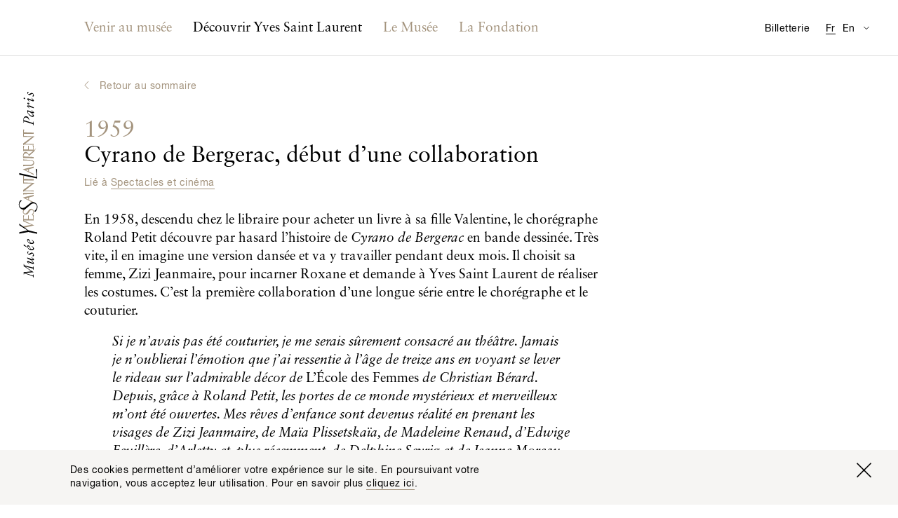

--- FILE ---
content_type: text/html; charset=utf-8
request_url: https://museeyslparis.com/biographie/cyrano-de-bergerac-debut-dune-collaboration?theme=pierre-berge_and_yves-saint-laurent_and_spectacles-cinema
body_size: 8981
content:

<!DOCTYPE html>
<html xmlns="http://www.w3.org/1999/xhtml" lang="en" class="">

    
        <head>
            <link rel="stylesheet" href="https://museeyslparis.com/_assets/dist/css/main.min.css?v=4">
            <link rel="home" href="https://museeyslparis.com/">
                                                                                                <link rel="alternate" href="https://museeyslparis.com/biographie/cyrano-de-bergerac-debut-dune-collaboration" hreflang="fr">
                                                                                                <link rel="alternate" href="https://museeyslparis.com/en/biography/cyrano-de-bergerac-debut-dune-collaboration" hreflang="en">
            
            <meta charset="utf-8">
            <meta http-equiv="x-ua-compatible" content="ie=edge">
            <meta name="viewport" content="width=device-width, initial-scale=1">
            <meta name="mobile-web-app-capable" content="yes">
            <meta name="google-site-verification" content="J7A-4FFIOYPdZDVNWmnmzG054f9-IuNvi61wH4Of4fo" />
            <link rel="shortcut icon" type="image/x-icon" href="/favicon.ico">

                                                
                                        
                                        
                                        
            
	<!-- This site is optimized with the Sprout SEO plugin - https://sprout.barrelstrengthdesign.com/craft-plugins/seo -->
	<title>Cyrano de Bergerac, début d’une collaboration - Musée Yves Saint Laurent Paris</title>
	<meta name="description" content="En 1958, descendu chez le libraire pour acheter un livre à sa fille Valentine, le chorégraphe Roland Petit découvre par hasard l’histoire de Cyrano de Bergerac ">
	<meta name="keywords" content="ysl,yves saint laurent,paris,mode,fashion,couture,musée,museum">
	<link rel="canonical" href="https://museeyslparis.com/biographie/cyrano-de-bergerac-debut-dune-collaboration">
	<meta property="og:type" content="website">
	<meta property="og:site_name" content="Musée Yves Saint Laurent Paris">
	<meta property="og:url" content="https://museeyslparis.com/biographie/cyrano-de-bergerac-debut-dune-collaboration">
	<meta property="og:title" content="Cyrano de Bergerac, début d’une collaboration">
	<meta property="og:description" content="En 1958, descendu chez le libraire pour acheter un livre à sa fille Valentine, le chorégraphe Roland Petit découvre par hasard l’histoire de Cyrano de Bergerac ">
	<meta property="og:image" content="https://s3-eu-west-1.amazonaws.com/musee-ysl-paris/covers/_seoFacebook/2012.01.0327153-2.jpg">
	<meta property="og:image:width" content="1200">
	<meta property="og:image:height" content="639">
	<meta property="og:locale" content="fr">
	<meta name="twitter:card" content="summary">
	<meta name="twitter:site" content="@museeyslparis">
	<meta name="twitter:creator" content="@museeyslparis">
	<meta name="twitter:url" content="https://museeyslparis.com/biographie/cyrano-de-bergerac-debut-dune-collaboration">
	<meta name="twitter:title" content="Cyrano de Bergerac, début d’une collaboration">
	<meta name="twitter:description" content="En 1958, descendu chez le libraire pour acheter un livre à sa fille Valentine, le chorégraphe Roland Petit découvre par hasard l’histoire de Cyrano de Bergerac ">
	<meta name="twitter:image" content="https://s3-eu-west-1.amazonaws.com/musee-ysl-paris/covers/_seo/2012.01.0327153-2.jpg">
	<meta name="google-site-verification" property="google-site-verification" content="eOwLm09XZOwG6Mp2i9vjBUEE0kVzbUkVgeCswdqs9II">
		
<script type="application/ld+json">
{
    "@context": "http://schema.org/",
    "@type": "NGO",
    "name": "Mus\u00e9e Yves Saint Laurent Paris",
    "alternateName": "Mus\u00e9e YSL Paris",
    "description": "Le Mus\u00e9e Yves Saint Laurent Paris expose l\u2019\u0153uvre du couturier, \u00e0 travers un parcours r\u00e9trospectif et des expositions temporaires th\u00e9matiques.",
    "url": "https://museeyslparis.com/",
    "telephone": "+33 (0)1 44 31 64 00 ",
    "email": "&#109;&#97;&#105;&#108;&#116;&#111;&#58;&#99;&#111;&#110;&#116;&#97;&#99;&#116;&#64;&#109;&#117;&#115;&#101;&#101;&#121;&#115;&#108;&#112;&#97;&#114;&#105;&#115;&#46;&#99;&#111;&#109;",
    "image": {
        "@type": "ImageObject",
        "url": "https://s3-eu-west-1.amazonaws.com/musee-ysl-paris/covers/_seoFacebook/2012.01.0327153-2.jpg",
        "height": 754,
        "width": 997
    },
    "contactPoint": [
        {
            "@type": "ContactPoint",
            "contactType": "reservations",
            "telephone": "+33 (0)1 44 31 64 00 "
        }
    ],
    "address": {
        "@type": "PostalAddress",
        "addressCountry": "FR",
        "addressLocality": "Paris",
        "postalCode": "75116",
        "streetAddress": "5 avenue Marceau "
    },
    "foundingDate": "2002-12-05T01:00:00+01:00",
    "sameAs": [
        "https://www.facebook.com/museeyslparis/",
        "https://twitter.com/museeyslparis",
        "https://www.instagram.com/museeyslparis/",
        "https://www.youtube.com/user/FondationPBYSL"
    ]
}
</script>
			
<script type="application/ld+json">
{
    "@context": "http://schema.org/",
    "@type": "Website",
    "name": "Mus\u00e9e Yves Saint Laurent Paris",
    "alternateName": "Mus\u00e9e YSL Paris",
    "description": "Le Mus\u00e9e Yves Saint Laurent Paris expose l\u2019\u0153uvre du couturier, \u00e0 travers un parcours r\u00e9trospectif et des expositions temporaires th\u00e9matiques.",
    "keywords": "ysl,yves saint laurent,paris,mode,fashion,couture,mus\u00e9e,museum",
    "url": "https://museeyslparis.com/",
    "image": {
        "@type": "ImageObject",
        "url": "https://s3-eu-west-1.amazonaws.com/musee-ysl-paris/covers/_seoFacebook/2012.01.0327153-2.jpg",
        "height": 754,
        "width": 997
    },
    "author": {
        "@type": "NGO",
        "name": "Mus\u00e9e Yves Saint Laurent Paris",
        "alternateName": "Mus\u00e9e YSL Paris",
        "description": "Le Mus\u00e9e Yves Saint Laurent Paris expose l\u2019\u0153uvre du couturier, \u00e0 travers un parcours r\u00e9trospectif et des expositions temporaires th\u00e9matiques.",
        "url": "https://museeyslparis.com/",
        "telephone": "+33 (0)1 44 31 64 00 ",
        "email": "&#109;&#97;&#105;&#108;&#116;&#111;&#58;&#99;&#111;&#110;&#116;&#97;&#99;&#116;&#64;&#109;&#117;&#115;&#101;&#101;&#121;&#115;&#108;&#112;&#97;&#114;&#105;&#115;&#46;&#99;&#111;&#109;",
        "image": {
            "@type": "ImageObject",
            "url": "https://s3-eu-west-1.amazonaws.com/musee-ysl-paris/covers/_seoFacebook/2012.01.0327153-2.jpg",
            "height": 754,
            "width": 997
        },
        "contactPoint": [
            {
                "@type": "ContactPoint",
                "contactType": "reservations",
                "telephone": "+33 (0)1 44 31 64 00 "
            }
        ],
        "address": {
            "@type": "PostalAddress",
            "addressCountry": "FR",
            "addressLocality": "Paris",
            "postalCode": "75116",
            "streetAddress": "5 avenue Marceau "
        },
        "foundingDate": "2002-12-05T01:00:00+01:00",
        "sameAs": [
            "https://www.facebook.com/museeyslparis/",
            "https://twitter.com/museeyslparis",
            "https://www.instagram.com/museeyslparis/",
            "https://www.youtube.com/user/FondationPBYSL"
        ]
    },
    "copyrightHolder": {
        "@type": "NGO",
        "name": "Mus\u00e9e Yves Saint Laurent Paris",
        "alternateName": "Mus\u00e9e YSL Paris",
        "description": "Le Mus\u00e9e Yves Saint Laurent Paris expose l\u2019\u0153uvre du couturier, \u00e0 travers un parcours r\u00e9trospectif et des expositions temporaires th\u00e9matiques.",
        "url": "https://museeyslparis.com/",
        "telephone": "+33 (0)1 44 31 64 00 ",
        "email": "&#109;&#97;&#105;&#108;&#116;&#111;&#58;&#99;&#111;&#110;&#116;&#97;&#99;&#116;&#64;&#109;&#117;&#115;&#101;&#101;&#121;&#115;&#108;&#112;&#97;&#114;&#105;&#115;&#46;&#99;&#111;&#109;",
        "image": {
            "@type": "ImageObject",
            "url": "https://s3-eu-west-1.amazonaws.com/musee-ysl-paris/covers/_seoFacebook/2012.01.0327153-2.jpg",
            "height": 754,
            "width": 997
        },
        "contactPoint": [
            {
                "@type": "ContactPoint",
                "contactType": "reservations",
                "telephone": "+33 (0)1 44 31 64 00 "
            }
        ],
        "address": {
            "@type": "PostalAddress",
            "addressCountry": "FR",
            "addressLocality": "Paris",
            "postalCode": "75116",
            "streetAddress": "5 avenue Marceau "
        },
        "foundingDate": "2002-12-05T01:00:00+01:00",
        "sameAs": [
            "https://www.facebook.com/museeyslparis/",
            "https://twitter.com/museeyslparis",
            "https://www.instagram.com/museeyslparis/",
            "https://www.youtube.com/user/FondationPBYSL"
        ]
    },
    "creator": {
        "@type": "NGO",
        "name": "Mus\u00e9e Yves Saint Laurent Paris",
        "alternateName": "Mus\u00e9e YSL Paris",
        "description": "Le Mus\u00e9e Yves Saint Laurent Paris expose l\u2019\u0153uvre du couturier, \u00e0 travers un parcours r\u00e9trospectif et des expositions temporaires th\u00e9matiques.",
        "url": "https://museeyslparis.com/",
        "telephone": "+33 (0)1 44 31 64 00 ",
        "email": "&#109;&#97;&#105;&#108;&#116;&#111;&#58;&#99;&#111;&#110;&#116;&#97;&#99;&#116;&#64;&#109;&#117;&#115;&#101;&#101;&#121;&#115;&#108;&#112;&#97;&#114;&#105;&#115;&#46;&#99;&#111;&#109;",
        "image": {
            "@type": "ImageObject",
            "url": "https://s3-eu-west-1.amazonaws.com/musee-ysl-paris/covers/_seoFacebook/2012.01.0327153-2.jpg",
            "height": 754,
            "width": 997
        },
        "contactPoint": [
            {
                "@type": "ContactPoint",
                "contactType": "reservations",
                "telephone": "+33 (0)1 44 31 64 00 "
            }
        ],
        "address": {
            "@type": "PostalAddress",
            "addressCountry": "FR",
            "addressLocality": "Paris",
            "postalCode": "75116",
            "streetAddress": "5 avenue Marceau "
        },
        "foundingDate": "2002-12-05T01:00:00+01:00",
        "sameAs": [
            "https://www.facebook.com/museeyslparis/",
            "https://twitter.com/museeyslparis",
            "https://www.instagram.com/museeyslparis/",
            "https://www.youtube.com/user/FondationPBYSL"
        ]
    },
    "sameAs": [
        "https://www.facebook.com/museeyslparis/",
        "https://twitter.com/museeyslparis",
        "https://www.instagram.com/museeyslparis/",
        "https://www.youtube.com/user/FondationPBYSL"
    ]
}
</script>
			
<script type="application/ld+json">
{
    "@context": "http://schema.org/",
    "@type": "Place",
    "name": "Mus\u00e9e Yves Saint Laurent Paris",
    "alternateName": "Mus\u00e9e YSL Paris",
    "description": "Le Mus\u00e9e Yves Saint Laurent Paris expose l\u2019\u0153uvre du couturier, \u00e0 travers un parcours r\u00e9trospectif et des expositions temporaires th\u00e9matiques.",
    "url": "https://museeyslparis.com/",
    "image": {
        "@type": "ImageObject",
        "url": "https://s3-eu-west-1.amazonaws.com/musee-ysl-paris/covers/_seoFacebook/2012.01.0327153-2.jpg",
        "height": 754,
        "width": 997
    },
    "telephone": "+33 (0)1 44 31 64 00 ",
    "address": {
        "@type": "PostalAddress",
        "addressCountry": "FR",
        "addressLocality": "Paris",
        "postalCode": "75116",
        "streetAddress": "5 avenue Marceau "
    },
    "geo": {
        "@type": "GeoCoordinates",
        "latitude": "48.865602",
        "longitude": "2.2992643"
    },
    "sameAs": [
        "https://www.facebook.com/museeyslparis/",
        "https://twitter.com/museeyslparis",
        "https://www.instagram.com/museeyslparis/",
        "https://www.youtube.com/user/FondationPBYSL"
    ]
}
</script>
	
                                    <meta name="theme-color" content="#ffffff">

            <script async>document.getElementsByTagName('html')[0].className += ' js';</script>
            <script src="https://code.jquery.com/jquery-3.2.1.min.js" integrity="sha256-hwg4gsxgFZhOsEEamdOYGBf13FyQuiTwlAQgxVSNgt4=" crossorigin="anonymous"></script>
            <script defer>window.jQuery || document.write('<script src="https://museeyslparis.com/_assets/dist/js/lib/jquery-3.2.1.min.js"><\/script>')</script>
            <script defer src="https://museeyslparis.com/_assets/dist/js/lib/polyfill.min.js"></script>
            <script defer src="https://museeyslparis.com/_assets/dist/js/lib/picturefill.js"></script>
            <script src="https://cdnjs.cloudflare.com/ajax/libs/fetch/2.0.3/fetch.min.js"></script>
            <script defer src="https://museeyslparis.com/_assets/dist/js/lib/svg4everybody.js"></script>
            <script defer src="https://museeyslparis.com/_assets/dist/js/main.min.js?v=4"></script>
            <!-- Google Tag Manager -->
            <script>(function(w,d,s,l,i){w[l]=w[l]||[];w[l].push({'gtm.start':
            new Date().getTime(),event:'gtm.js'});var f=d.getElementsByTagName(s)[0],
            j=d.createElement(s),dl=l!='dataLayer'?'&l='+l:'';j.async=true;j.src=
            'https://www.googletagmanager.com/gtm.js?id='+i+dl;f.parentNode.insertBefore(j,f);
            })(window,document,'script','dataLayer','GTM-KVBB788');</script>
            <!-- End Google Tag Manager -->
            <script>
                window.ga=function(){ga.q.push(arguments)};ga.q=[];ga.l=+new Date;
                ga('create','UA-106412230-1','auto');ga('send','pageview')
            </script>
            <script>
                !function(f,b,e,v,n,t,s)
                {if(f.fbq)return;n=f.fbq=function(){n.callMethod?
                n.callMethod.apply(n,arguments):n.queue.push(arguments)};
                if(!f._fbq)f._fbq=n;n.push=n;n.loaded=!0;n.version='2.0';
                n.queue=[];t=b.createElement(e);t.async=!0;
                t.src=v;s=b.getElementsByTagName(e)[0];
                s.parentNode.insertBefore(t,s)}(window,document,'script',
                'https://connect.facebook.net/en_US/fbevents.js');
                fbq('init', '139280023339570');
                fbq('track', 'PageView');
            </script>
            <noscript>
                <img height="1" width="1" src="https://www.facebook.com/tr?id=139280023339570&ev=PageView&noscript=1"/>
            </noscript>
            <script async defer src="https://www.google-analytics.com/analytics.js"></script>
        </head>

        <body class="">

                                                
                        
            <!-- Google Tag Manager (noscript) -->
            <noscript><iframe src="https://www.googletagmanager.com/ns.html?id=GTM-KVBB788"
            height="0" width="0" style="display:none;visibility:hidden"></iframe></noscript>
            <!-- End Google Tag Manager (noscript) -->

            <a href="#main" class="o-btn o-btn--skip">Accéder au contenu principal</a>

                            <div class="c-top-bar" id="js-top-bar">
                    <div class="l-container" id="js-top-bar__container">
                        <a class="c-top-bar__logo-link" href="https://museeyslparis.com/">
                            <svg class="o-site-logo c-top-bar__logo" role="img" title="Logo du Musée Yves Saint Laurent Paris">
                                <use xmlns:xlink="http://www.w3.org/1999/xlink" xlink:href="/_assets/dist/img/sprite.svg#logo-musee-yves-saint-laurent-paris"/>
                            </svg>
                        </a>
                    </div>
                </div>
            
                            <header class="c-site-header" role="banner" id="js-site-header" data-toggle-label="Permuter l’affichage de la navigation">
    <div class="l-container">

        <nav class="o-lang-switcher c-site-header__lang-switcher">
            <h2 class="u-screenreader-only">Traductions disponibles pour cette page</h2>
            <ul class="o-lang-switcher__list">
                                                                                                                                            <li class="o-lang-switcher__item is-set js-lang-switcher__item">
                        <a class="o-lang-switcher__link js-lang-switcher__link" href="https://museeyslparis.com/biographie/cyrano-de-bergerac-debut-dune-collaboration" hreflang="fr" lang="fr"><abbr title="Français">Fr</abbr></a>
                    </li>
                                                                                                                                            <li class="o-lang-switcher__item js-lang-switcher__item">
                        <a class="o-lang-switcher__link js-lang-switcher__link" href="https://museeyslparis.com/en/biography/cyrano-de-bergerac-debut-dune-collaboration" hreflang="en" lang="en"><abbr title="English">En</abbr></a>
                    </li>
                           </ul>
        </nav>

                        
                
        
        <nav class="c-nav is-not-homepage" id="js-nav">
            <h2 class="u-screenreader-only">Navigation principale</h2>
            <ol class="o-list o-list--no-indent c-nav__list" id="js-nav__list">
                                    <li class="c-nav__entry-group js-nav__entry-group ">
                        <section>
                            <a class="c-nav__entry-group-link   js-nav__entry-group-link" href="">
                                                                    <h2 class="c-nav__group-label c-nav__group-label--full">Venir au musée</h2>
                                    <span class="c-nav__group-label c-nav__group-label--short">Venir</span>
                                                            </a>
                            <div class="c-nav__panel c-nav__panel--w-content js-nav__panel ">
                                <div class="c-nav__panel-wrapper">
                                    <ul class="o-list o-list--no-indent c-nav__sub-list">
                                                                                                                                                                                                                                    <li class="c-nav__sub-entry js-nav__sub-entry" data-nav-item-section-handle="programPage" data-section-handle="biographies">
                                                    <a class="c-nav__sub-entry-link  js-nav__sub-entry-link" href="https://museeyslparis.com/programme" ><span>Au programme</span></a>
                                                </li>
                                                                                                                                                                                                                                                                                                </ul>

                                                                            
                                        <aside class="c-nav__featured-content">
                                                


    <div class="c-nav-feature">
                    <div class="c-nav-feature__img">
                    
 


        
                
                    
                                
        
                    
                
        
            
        
                                                        
            
                            
                                        
                    
                    
                
                                                                                                            


    
        
            
                                <noscript>
                                            <img class="o-image
                            "
                            src="https://s3-eu-west-1.amazonaws.com/musee-ysl-paris/images/_ratio3x2_crop_1/myslp.jpg"
                            alt="">
                                    </noscript>

                                    <img class="o-image--landscape js-lazyload-max-width o-image lazyload js-animated-lazyload" data-width="300" data-height="200" data-src="https://s3-eu-west-1.amazonaws.com/musee-ysl-paris/images/_ratio3x2_crop_1/myslp.jpg" data-srcset="https://s3-eu-west-1.amazonaws.com/musee-ysl-paris/images/_ratio3x2_crop_2/myslp.jpg 600w, https://s3-eu-west-1.amazonaws.com/musee-ysl-paris/images/_ratio3x2_crop_1/myslp.jpg 300w" data-sizes="auto" data-aspectratio="300/200" data-max-width="300" class="o-image--landscape js-lazyload-max-width o-image lazyload js-animated-lazyload"  />
                
            
            
                
                
            
        
    

            </div>

            <div class="c-nav-feature__text">
                <h3 class="c-nav-feature__title o-title o-title--body c-nav-feature__title--body">
                                                                                                                                                                    
                                                
                                                                Le musée est fermé aujourd'hui.
                </h3>
                <div class="c-nav-feature__body ">
                    <span><address>5, avenue Marceau<br>75116 Paris, France</address><a class="u-link--arrowed u-mt-tiny" href="https://www.google.fr/maps/place/5+Avenue+Marceau,+75116+Paris/@48.865602,2.2970756,17z/data=!3m1!4b1!4m5!3m4!1s0x47e66fe791508c1b:0xf59fb1cbe8a0bb5a!8m2!3d48.865602!4d2.2992643" target="_blank" rel="noopener">Calculer mon itinéraire</a></span>
                </div>
            </div>
            </div>

                                        </aside>
                                    
                                </div>
                            </div>
                        </section>
                    </li>
                                    <li class="c-nav__entry-group js-nav__entry-group ">
                        <section>
                            <a class="c-nav__entry-group-link c-nav__entry-group-link--active  js-nav__entry-group-link" href="https://museeyslparis.com/biographie">
                                                                    <h2 class="c-nav__group-label c-nav__group-label--full">Découvrir Yves Saint Laurent</h2>
                                    <span class="c-nav__group-label c-nav__group-label--short">Découvrir Yves Saint Laurent</span>
                                                            </a>
                            <div class="c-nav__panel  js-nav__panel ">
                                <div class="c-nav__panel-wrapper">
                                    <ul class="o-list o-list--no-indent c-nav__sub-list">
                                                                                                                                                                                                                                    <li class="c-nav__sub-entry js-nav__sub-entry" data-nav-item-section-handle="biographyPage" data-section-handle="biographies">
                                                    <a class="c-nav__sub-entry-link c-nav__sub-entry-link--active js-nav__sub-entry-link" href="https://museeyslparis.com/biographie" ><span>Biographies interactives</span></a>
                                                </li>
                                                                                                                                                                                                                                                                                <li class="c-nav__sub-entry js-nav__sub-entry" data-nav-item-section-handle="storiesPage" data-section-handle="biographies">
                                                    <a class="c-nav__sub-entry-link  js-nav__sub-entry-link" href="https://museeyslparis.com/chroniques" ><span>Les Chroniques</span></a>
                                                </li>
                                                                                                                                                                                                                                                                                <li class="c-nav__sub-entry js-nav__sub-entry" data-nav-item-section-handle="" data-section-handle="biographies">
                                                    <a class="c-nav__sub-entry-link  js-nav__sub-entry-link" href="http://collection.museeyslparis.com/ws/collection" ><span>La Collection</span></a>
                                                </li>
                                                                                                                        </ul>

                                    
                                </div>
                            </div>
                        </section>
                    </li>
                                    <li class="c-nav__entry-group js-nav__entry-group c-nav__entry-group--low-priority js-nav__entry-group--low-priority">
                        <section>
                            <a class="c-nav__entry-group-link  c-nav__entry-group-link--low-priority js-nav__entry-group-link--low-priority js-nav__entry-group-link" href="https://museeyslparis.com/musee">
                                                                    <h2 class="c-nav__group-label">Le Musée</h2>
                                                            </a>
                            <div class="c-nav__panel c-nav__panel--w-content js-nav__panel c-nav__panel--low-priority">
                                <div class="c-nav__panel-wrapper">
                                    <ul class="o-list o-list--no-indent c-nav__sub-list">
                                                                                                                                                                                                                                    <li class="c-nav__sub-entry js-nav__sub-entry" data-nav-item-section-handle="museumPage" data-section-handle="biographies">
                                                    <a class="c-nav__sub-entry-link  js-nav__sub-entry-link" href="https://museeyslparis.com/musee" ><span>Le Musée Yves Saint Laurent Paris</span></a>
                                                </li>
                                                                                                                                                                                                                                                                                <li class="c-nav__sub-entry js-nav__sub-entry" data-nav-item-section-handle="internationalExhibitionsPage" data-section-handle="biographies">
                                                    <a class="c-nav__sub-entry-link  js-nav__sub-entry-link" href="https://museeyslparis.com/expositions-hors-les-murs" ><span>Hors les murs</span></a>
                                                </li>
                                                                                                                                                                                                                                                                                                                                                                    <li class="c-nav__sub-entry js-nav__sub-entry" data-nav-item-section-handle="rentASpacePage" data-section-handle="biographies">
                                                    <a class="c-nav__sub-entry-link  js-nav__sub-entry-link" href="https://museeyslparis.com/location-espaces" ><span>Location d&#039;espaces</span></a>
                                                </li>
                                                                                                                        </ul>

                                                                            
                                        <aside class="c-nav__featured-content">
                                                


    <div class="c-nav-feature">
                    <div class="c-nav-feature__img">
                    
 


        
                
                    
                                
        
                    
                
        
            
        
                                                        
            
                            
                                        
                    
                    
                
                                                                                                            


    
        
            
                                <noscript>
                                            <img class="o-image
                            "
                            src="https://s3-eu-west-1.amazonaws.com/musee-ysl-paris/images/_ratio3x2_crop_1/museeyslmarrakech.jpg"
                            alt="">
                                    </noscript>

                                    <img class="o-image--landscape js-lazyload-max-width o-image lazyload js-animated-lazyload" data-width="300" data-height="200" data-src="https://s3-eu-west-1.amazonaws.com/musee-ysl-paris/images/_ratio3x2_crop_1/museeyslmarrakech.jpg" data-srcset="https://s3-eu-west-1.amazonaws.com/musee-ysl-paris/images/_ratio3x2_crop_2/museeyslmarrakech.jpg 600w, https://s3-eu-west-1.amazonaws.com/musee-ysl-paris/images/_ratio3x2_crop_1/museeyslmarrakech.jpg 300w" data-sizes="auto" data-aspectratio="300/200" data-max-width="300" class="o-image--landscape js-lazyload-max-width o-image lazyload js-animated-lazyload"  />
                
            
            
                
                
            
        
    

            </div>

            <div class="c-nav-feature__text">
                <h3 class="c-nav-feature__title o-title o-title--label u-text-primary c-nav-feature__title--underline">
                                        Musée Yves Saint Laurent Marrakech
                </h3>
                <div class="c-nav-feature__body o-title u-mt-small c-nav-feature__body--title">
                    <span>Découvrez  l’autre musée dédié à Yves Saint Laurent dans la ville que le couturier a tant aimée.<a class="u-link--arrowed u-mt-small" href="http://www.museeyslmarrakech.com/en/" target="_blank" rel="noopener">Visiter le site Internet</a></span>
                </div>
            </div>
            </div>

                                        </aside>
                                    
                                </div>
                            </div>
                        </section>
                    </li>
                                    <li class="c-nav__entry-group js-nav__entry-group c-nav__entry-group--low-priority js-nav__entry-group--low-priority">
                        <section>
                            <a class="c-nav__entry-group-link  c-nav__entry-group-link--low-priority js-nav__entry-group-link--low-priority js-nav__entry-group-link" href="https://museeyslparis.com/fondation">
                                                                    <h2 class="c-nav__group-label">La Fondation</h2>
                                                            </a>
                            <div class="c-nav__panel  js-nav__panel c-nav__panel--low-priority">
                                <div class="c-nav__panel-wrapper">
                                    <ul class="o-list o-list--no-indent c-nav__sub-list">
                                                                                                                                                                                                                                    <li class="c-nav__sub-entry js-nav__sub-entry" data-nav-item-section-handle="foundationPage" data-section-handle="biographies">
                                                    <a class="c-nav__sub-entry-link  js-nav__sub-entry-link" href="https://museeyslparis.com/fondation" ><span>Fondation Pierre Bergé - Yves Saint Laurent</span></a>
                                                </li>
                                                                                                                                                                                                                                                                                <li class="c-nav__sub-entry js-nav__sub-entry" data-nav-item-section-handle="conservationPage" data-section-handle="biographies">
                                                    <a class="c-nav__sub-entry-link  js-nav__sub-entry-link" href="https://museeyslparis.com/conservation" ><span>Conservation</span></a>
                                                </li>
                                                                                                                                                                                                                                                                                <li class="c-nav__sub-entry js-nav__sub-entry" data-nav-item-section-handle="exhibitionsArchivePage" data-section-handle="biographies">
                                                    <a class="c-nav__sub-entry-link  js-nav__sub-entry-link" href="https://museeyslparis.com/expositions-fondation" ><span>Expositions à la Fondation (2004 - 2016)</span></a>
                                                </li>
                                                                                                                                                                                                                                                                                <li class="c-nav__sub-entry js-nav__sub-entry" data-nav-item-section-handle="patronagePage" data-section-handle="biographies">
                                                    <a class="c-nav__sub-entry-link  js-nav__sub-entry-link" href="https://museeyslparis.com/mecenat" ><span>Mécénat</span></a>
                                                </li>
                                                                                                                                                                                                                                                                                <li class="c-nav__sub-entry js-nav__sub-entry" data-nav-item-section-handle="authenticationPage" data-section-handle="biographies">
                                                    <a class="c-nav__sub-entry-link  js-nav__sub-entry-link" href="https://museeyslparis.com/authentification" ><span>Yves Saint Laurent - Authentification</span></a>
                                                </li>
                                                                                                                        </ul>

                                    
                                </div>
                            </div>
                        </section>
                    </li>
                            </ol>
        </nav>

        <a class="c-site-header__tickets" href="">Billetterie</a>

        <nav class="o-dropdown c-site-header__practical" id="js-practical-info" role="dialog" aria-labelledby="pi-dropdown-title">
            <h2 class="u-screenreader-only" id="pi-dropdown-title">Informations pratiques</h2>
            <button class="c-site-header__practical-toggle" aria-label="Permuter l’affichage des traductions de la page Informations pratiques" type="button" id="js-practical-info__toggle"></button>
            <ul class="o-dropdown__list"id="js-practical-info__dropdown">
                                                    <li class="o-dropdown__item">
                        <a class="o-dropdown__link" href="?localized=fr" hreflang="fr" lang="fr">Informations pratiques</a>
                    </li>
                                    <li class="o-dropdown__item">
                        <a class="o-dropdown__link" href="?localized=zh" hreflang="zh" lang="zh">实用信息</a>
                    </li>
                                    <li class="o-dropdown__item">
                        <a class="o-dropdown__link" href="?localized=ja" hreflang="ja" lang="ja">来館のご案内</a>
                    </li>
                                    <li class="o-dropdown__item">
                        <a class="o-dropdown__link" href="?localized=es" hreflang="es" lang="es">Información práctica</a>
                    </li>
                                    <li class="o-dropdown__item">
                        <a class="o-dropdown__link" href="?localized=it" hreflang="it" lang="it">Informazioni pratiche</a>
                    </li>
                                    <li class="o-dropdown__item">
                        <a class="o-dropdown__link" href="?localized=de" hreflang="de" lang="de">Praktische Informationen</a>
                    </li>
                            </ul>
        </nav>

    </div>

</header>
            
                                        <a href="https://museeyslparis.com/">
                    <svg class="o-site-logo" role="img" title="Logo du Musée Yves Saint Laurent Paris">
                        <use class="o-site-logo__gold" xmlns:xlink="http://www.w3.org/1999/xlink" xlink:href="/_assets/dist/img/sprite.svg#logo-musee-yves-saint-laurent-paris-gold"/>
                        <use class="o-site-logo__black" xmlns:xlink="http://www.w3.org/1999/xlink" xlink:href="/_assets/dist/img/sprite.svg#logo-musee-yves-saint-laurent-paris-black"/>
                    </svg>
                </a>
            
                                        <div class="o-viewport " id="js-viewport">

                    <div class="o-viewport__scrollable " id="js-viewport__scrollable">
                        <div class="o-viewport__content" id="js-viewport__content">
                            
                            
    <main id="main" role="main" class="l-container js-bio-single">

                            <div class="o-breadcrumb">
                <a class="o-back-link o-title o-title--label u-text-primary" href="https://museeyslparis.com/biographie" id="jsBackLink">
                    Retour au sommaire
                </a>
            </div>
                <article>
            <div class="l-grid">
                <header class="l-grid__item o-section u-width-8_l u-width-6_xl">
                                            <div>
                            <h1 class="o-title o-title--main" tabIndex="0">
                                <span class="o-title o-title--main u-text-primary">1959</span><br>
                                Cyrano de Bergerac, début d’une collaboration
                            </h1>
                                                            <p class="o-title o-title--label o-section__link u-text-primary">
                                    Lié à
                                                                            <a class="u-text-underline" href="https://museeyslparis.com/biographie?theme=spectacles-cinema">Spectacles et cinéma</a>                                                                    </p>
                            
                            <div class="sc-rich-text">
                                <p>En 1958, descendu chez le libraire pour acheter un livre à sa fille Valentine, le chorégraphe Roland Petit découvre par hasard l’histoire de <em>Cyrano de Bergerac</em> en bande dessinée. Très vite, il en imagine une version dansée et va y travailler pendant deux mois. Il choisit sa femme, Zizi Jeanmaire, pour incarner Roxane et demande à Yves Saint Laurent de réaliser les costumes. C’est la première collaboration d’une longue série entre le chorégraphe et le couturier.
  
  
</p>
<blockquote><em>Si je n’avais pas été couturier, je me serais sûrement consacré au théâtre. Jamais je n’oublierai l’émotion que j’ai ressentie à l’âge de treize ans en voyant se lever le rideau sur l’admirable décor de </em>L’École des Femmes<em> de Christian Bérard. Depuis, grâce à Roland Petit, les portes de ce monde mystérieux et merveilleux m’ont été ouvertes. Mes rêves d’enfance sont devenus réalité en prenant les visages de Zizi Jeanmaire, de Maïa Plissetskaïa, de Madeleine Renaud, d’Edwige Feuillère, d’Arletty et, plus récemment, de Delphine Seyrig et de Jeanne Moreau.</em>
  
</blockquote>
<blockquote><em>[…]</em>
  
</blockquote>
<blockquote><em>J’ai pu, à mon tour, devenir l’illusionniste qui transforme la toile en brocart, le miroir en lac, le verre en joyau, les rubans en forêt, le tulle en brume. Les sortilèges du théâtre me sont apparus comme un refuge plus vivant et plus brillant que la réalité. À peine y avais-je goûté que je me suis senti appartenir à cette grande famille de magiciens et de bateleurs, qui je l’espère, m’auront reconnu et adopté</em>.
  </blockquote>                             </div>
                        </div>
                                    </header>
            </div>

                        
                            <section class="o-section">
                    <h2 class="u-screenreader-only">Galerie</h2>
                        


        <div class="c-gallery js-gallery-slider js-masonry ">
        <div class="js-masonry__wrapper is-croppable l-grid l-grid--clear-2 l-grid--clear-3_m l-grid--clear-4_l l-grid--clear-5_xl l-grid--clear-6_wide" data-readmore="Afficher tout" data-close="Fermer" data-maxheight='{ "main": 300, "s": 500, "m": 700, "l": 900 }'>
                                                
                                             <!-- Portrait -->
                                                    <div class="c-gallery__item js-masonry__item l-grid__item u-width-6 u-width-4_l  u-width-3_xl  u-width-2_wide   u-width-6_m u-width-6_l u-width-4_xl ">
                    <div class="js-gallery-item">
                            
 
                

        
                
                    
                                                                                    
        
                    
                
        
            
        
            
        
            
        
                                                                                                
            
                            
                                        
                    
                    
                
                                                                                                                        


            <a class="js-lightbox" href="https://s3-eu-west-1.amazonaws.com/musee-ysl-paris/images/_max_res/2012.01.0324152.jpg" data-caption="Croquis de costume pour Cyrano de Bergerac dans le ballet éponyme chorégraphié par Roland Petit au théâtre de l'Alhambra, Paris, 1959.">
    
                    <figure class="">
        
            
                                <noscript>
                                            <img class="o-image
                            "
                            src="https://s3-eu-west-1.amazonaws.com/musee-ysl-paris/images/_gallery_1/2012.01.0324152.jpg"
                            alt="Croquis de costume pour Cyrano de Bergerac dans le ballet éponyme chorégraphié par Roland Petit au théâtre de l&#039;Alhambra, Paris, 1959., © Fondation Pierre Bergé — Yves Saint Laurent">
                                    </noscript>

                                    <img class="o-image--portrait js-lazyload-max-width o-image lazyload js-animated-lazyload" data-width="250" data-height="338" alt="Croquis de costume pour Cyrano de Bergerac dans le ballet éponyme chorégraphié par Roland Petit au théâtre de l'Alhambra, Paris, 1959., © Fondation Pierre Bergé — Yves Saint Laurent" data-src="https://s3-eu-west-1.amazonaws.com/musee-ysl-paris/images/_gallery_1/2012.01.0324152.jpg" data-srcset="https://s3-eu-west-1.amazonaws.com/musee-ysl-paris/images/_gallery_4/2012.01.0324152.jpg 1000w, https://s3-eu-west-1.amazonaws.com/musee-ysl-paris/images/_gallery_3/2012.01.0324152.jpg 750w, https://s3-eu-west-1.amazonaws.com/musee-ysl-paris/images/_gallery_2/2012.01.0324152.jpg 500w, https://s3-eu-west-1.amazonaws.com/musee-ysl-paris/images/_gallery_1/2012.01.0324152.jpg 250w" data-sizes="auto" data-aspectratio="250/338" data-max-width="250" class="o-image--portrait js-lazyload-max-width o-image lazyload js-animated-lazyload"  data-index=0 />
                
            
            
                                    <figcaption class="o-caption">
                        Croquis de costume pour Cyrano de Bergerac dans le ballet éponyme chorégraphié par Roland Petit au théâtre de l&#039;Alhambra, Paris, 1959.
                    </figcaption>
                
                                    <footer class="o-caption o-caption--copyright">
                        <small>© Fondation Pierre Bergé — Yves Saint Laurent</small>
                    </footer>
                
            
                    </figure>
        
            </a>
    

                    </div>
                </div>
                                                
                                             <!-- Portrait -->
                                                    <div class="c-gallery__item js-masonry__item l-grid__item u-width-6 u-width-4_l  u-width-3_xl  u-width-2_wide   u-width-6_m u-width-6_l u-width-4_xl ">
                    <div class="js-gallery-item">
                            
 
                

        
                
                    
                                                                                    
        
                    
                
        
            
        
            
        
            
        
                                                                                                
            
                            
                                        
                    
                    
                
                                                                                                                        


            <a class="js-lightbox" href="https://s3-eu-west-1.amazonaws.com/musee-ysl-paris/images/_max_res/2015.05.0010154.jpg" data-caption="Croquis de costume pour Roxane à l'acte I du ballet Cyrano de Bergerac chorégraphié par Roland Petit au théâtre de l'Alhambra, Paris, 1959.">
    
                    <figure class="">
        
            
                                <noscript>
                                            <img class="o-image
                            "
                            src="https://s3-eu-west-1.amazonaws.com/musee-ysl-paris/images/_gallery_1/2015.05.0010154.jpg"
                            alt="Croquis de costume pour Roxane à l&#039;acte I du ballet Cyrano de Bergerac chorégraphié par Roland Petit au théâtre de l&#039;Alhambra, Paris, 1959., © Fondation Pierre Bergé — Yves Saint Laurent">
                                    </noscript>

                                    <img class="o-image--portrait js-lazyload-max-width o-image lazyload js-animated-lazyload" data-width="250" data-height="320" alt="Croquis de costume pour Roxane à l'acte I du ballet Cyrano de Bergerac chorégraphié par Roland Petit au théâtre de l'Alhambra, Paris, 1959., © Fondation Pierre Bergé — Yves Saint Laurent" data-src="https://s3-eu-west-1.amazonaws.com/musee-ysl-paris/images/_gallery_1/2015.05.0010154.jpg" data-srcset="https://s3-eu-west-1.amazonaws.com/musee-ysl-paris/images/_gallery_4/2015.05.0010154.jpg 1000w, https://s3-eu-west-1.amazonaws.com/musee-ysl-paris/images/_gallery_3/2015.05.0010154.jpg 750w, https://s3-eu-west-1.amazonaws.com/musee-ysl-paris/images/_gallery_2/2015.05.0010154.jpg 500w, https://s3-eu-west-1.amazonaws.com/musee-ysl-paris/images/_gallery_1/2015.05.0010154.jpg 250w" data-sizes="auto" data-aspectratio="250/320" data-max-width="250" class="o-image--portrait js-lazyload-max-width o-image lazyload js-animated-lazyload"  data-index=1 />
                
            
            
                                    <figcaption class="o-caption">
                        Croquis de costume pour Roxane à l&#039;acte I du ballet Cyrano de Bergerac chorégraphié par Roland Petit au théâtre de l&#039;Alhambra, Paris, 1959.
                    </figcaption>
                
                                    <footer class="o-caption o-caption--copyright">
                        <small>© Fondation Pierre Bergé — Yves Saint Laurent</small>
                    </footer>
                
            
                    </figure>
        
            </a>
    

                    </div>
                </div>
                                                
                                             <!-- Landscape -->
                                                    <div class="c-gallery__item js-masonry__item l-grid__item u-width-6 u-width-4_l  u-width-3_xl  u-width-2_wide   u-width-12_m u-width-6_l u-width-4_xl ">
                    <div class="js-gallery-item">
                            
 
                

        
                
                    
                                                                                    
        
                    
                
        
            
        
            
        
            
        
                                                                                                
            
                            
                                        
                    
                    
                
                                                                                                                        


            <a class="js-lightbox" href="https://s3-eu-west-1.amazonaws.com/musee-ysl-paris/images/_max_res/2012.01.0327153.jpg" data-caption="Croquis de costumes pour le tableau La Guerre du ballet Cyrano de Bergerac  chorégraphié par Roland Petit au théâtre de l'Alhambra, Paris, 1959.">
    
                    <figure class="">
        
            
                                <noscript>
                                            <img class="o-image
                            "
                            src="https://s3-eu-west-1.amazonaws.com/musee-ysl-paris/images/_gallery_1/2012.01.0327153.jpg"
                            alt="Croquis de costumes pour le tableau La Guerre du ballet Cyrano de Bergerac  chorégraphié par Roland Petit au théâtre de l&#039;Alhambra, Paris, 1959., © Fondation Pierre Bergé — Yves Saint Laurent">
                                    </noscript>

                                    <img class="o-image--landscape js-lazyload-max-width o-image lazyload js-animated-lazyload" data-width="250" data-height="197" alt="Croquis de costumes pour le tableau La Guerre du ballet Cyrano de Bergerac  chorégraphié par Roland Petit au théâtre de l'Alhambra, Paris, 1959., © Fondation Pierre Bergé — Yves Saint Laurent" data-src="https://s3-eu-west-1.amazonaws.com/musee-ysl-paris/images/_gallery_1/2012.01.0327153.jpg" data-srcset="https://s3-eu-west-1.amazonaws.com/musee-ysl-paris/images/_gallery_4/2012.01.0327153.jpg 1000w, https://s3-eu-west-1.amazonaws.com/musee-ysl-paris/images/_gallery_3/2012.01.0327153.jpg 750w, https://s3-eu-west-1.amazonaws.com/musee-ysl-paris/images/_gallery_2/2012.01.0327153.jpg 500w, https://s3-eu-west-1.amazonaws.com/musee-ysl-paris/images/_gallery_1/2012.01.0327153.jpg 250w" data-sizes="auto" data-aspectratio="250/197" data-max-width="250" class="o-image--landscape js-lazyload-max-width o-image lazyload js-animated-lazyload"  data-index=2 />
                
            
            
                                    <figcaption class="o-caption">
                        Croquis de costumes pour le tableau La Guerre du ballet Cyrano de Bergerac  chorégraphié par Roland Petit au théâtre de l&#039;Alhambra, Paris, 1959.
                    </figcaption>
                
                                    <footer class="o-caption o-caption--copyright">
                        <small>© Fondation Pierre Bergé — Yves Saint Laurent</small>
                    </footer>
                
            
                    </figure>
        
            </a>
    

                    </div>
                </div>
                                                
                                             <!-- Portrait -->
                                                    <div class="c-gallery__item js-masonry__item l-grid__item u-width-6 u-width-4_l  u-width-3_xl  u-width-2_wide   u-width-6_m u-width-6_l u-width-4_xl ">
                    <div class="js-gallery-item">
                            
 
                

        
                
                    
                                                                                    
        
                    
                
        
            
        
            
        
            
        
                                                                                                
            
                            
                                        
                    
                    
                
                                                                                                                        


            <a class="js-lightbox" href="https://s3-eu-west-1.amazonaws.com/musee-ysl-paris/images/_max_res/M1513234_INC_00356.jpg" data-caption="Roland Petit et Yves Saint Laurent devant les croquis de costumes pour le ballet Cyrano de Bergerac, maison Christian Dior, 30 avenue Montaigne, Paris, 1959. Photographie de Maurice Jarnoux.">
    
                    <figure class="">
        
            
                                <noscript>
                                            <img class="o-image
                            "
                            src="https://s3-eu-west-1.amazonaws.com/musee-ysl-paris/images/_gallery_1/M1513234_INC_00356.jpg"
                            alt="Roland Petit et Yves Saint Laurent devant les croquis de costumes pour le ballet Cyrano de Bergerac, maison Christian Dior, 30 avenue Montaigne, Paris, 1959. Photographie de Maurice Jarnoux., © Maurice JARNOUX/PARISMATCH/SCOOP">
                                    </noscript>

                                    <img class="o-image--portrait js-lazyload-max-width o-image lazyload js-animated-lazyload" data-width="250" data-height="259" alt="Roland Petit et Yves Saint Laurent devant les croquis de costumes pour le ballet Cyrano de Bergerac, maison Christian Dior, 30 avenue Montaigne, Paris, 1959. Photographie de Maurice Jarnoux., © Maurice JARNOUX/PARISMATCH/SCOOP" data-src="https://s3-eu-west-1.amazonaws.com/musee-ysl-paris/images/_gallery_1/M1513234_INC_00356.jpg" data-srcset="https://s3-eu-west-1.amazonaws.com/musee-ysl-paris/images/_gallery_4/M1513234_INC_00356.jpg 1000w, https://s3-eu-west-1.amazonaws.com/musee-ysl-paris/images/_gallery_3/M1513234_INC_00356.jpg 750w, https://s3-eu-west-1.amazonaws.com/musee-ysl-paris/images/_gallery_2/M1513234_INC_00356.jpg 500w, https://s3-eu-west-1.amazonaws.com/musee-ysl-paris/images/_gallery_1/M1513234_INC_00356.jpg 250w" data-sizes="auto" data-aspectratio="250/259" data-max-width="250" class="o-image--portrait js-lazyload-max-width o-image lazyload js-animated-lazyload"  data-index=3 />
                
            
            
                                    <figcaption class="o-caption">
                        Roland Petit et Yves Saint Laurent devant les croquis de costumes pour le ballet Cyrano de Bergerac, maison Christian Dior, 30 avenue Montaigne, Paris, 1959. Photographie de Maurice Jarnoux.
                    </figcaption>
                
                                    <footer class="o-caption o-caption--copyright">
                        <small>© Maurice JARNOUX/PARISMATCH/SCOOP</small>
                    </footer>
                
            
                    </figure>
        
            </a>
    

                    </div>
                </div>
                                                
                                             <!-- Portrait -->
                                                    <div class="c-gallery__item js-masonry__item l-grid__item u-width-6 u-width-4_l  u-width-3_xl  u-width-2_wide   u-width-6_m u-width-6_l u-width-4_xl ">
                    <div class="js-gallery-item">
                            
 
                

        
                
                    
                                                                                    
        
                    
                
        
            
        
            
        
            
        
                                                                                                
            
                            
                                        
                    
                    
                
                                                                                                                        


            <a class="js-lightbox" href="https://s3-eu-west-1.amazonaws.com/musee-ysl-paris/images/_max_res/DP1959_004_SC55.jpg" data-caption="Zizi Jeanmaire et Yves Saint Laurent lors d'un essayage du costume de Roxane pour le ballet Cyrano de Bergerac, maison Christian Dior, 30 avenue Montaigne, Paris, 1959. Photographie d'André Ostier.">
    
                    <figure class="">
        
            
                                <noscript>
                                            <img class="o-image
                            "
                            src="https://s3-eu-west-1.amazonaws.com/musee-ysl-paris/images/_gallery_1/DP1959_004_SC55.jpg"
                            alt="Zizi Jeanmaire et Yves Saint Laurent lors d&#039;un essayage du costume de Roxane pour le ballet Cyrano de Bergerac, maison Christian Dior, 30 avenue Montaigne, Paris, 1959. Photographie d&#039;André Ostier., © Les ayants droit d&#039;André Ostier">
                                    </noscript>

                                    <img class="o-image--portrait js-lazyload-max-width o-image lazyload js-animated-lazyload" data-width="250" data-height="330" alt="Zizi Jeanmaire et Yves Saint Laurent lors d'un essayage du costume de Roxane pour le ballet Cyrano de Bergerac, maison Christian Dior, 30 avenue Montaigne, Paris, 1959. Photographie d'André Ostier., © Les ayants droit d'André Ostier" data-src="https://s3-eu-west-1.amazonaws.com/musee-ysl-paris/images/_gallery_1/DP1959_004_SC55.jpg" data-srcset="https://s3-eu-west-1.amazonaws.com/musee-ysl-paris/images/_gallery_4/DP1959_004_SC55.jpg 1000w, https://s3-eu-west-1.amazonaws.com/musee-ysl-paris/images/_gallery_3/DP1959_004_SC55.jpg 750w, https://s3-eu-west-1.amazonaws.com/musee-ysl-paris/images/_gallery_2/DP1959_004_SC55.jpg 500w, https://s3-eu-west-1.amazonaws.com/musee-ysl-paris/images/_gallery_1/DP1959_004_SC55.jpg 250w" data-sizes="auto" data-aspectratio="250/330" data-max-width="250" class="o-image--portrait js-lazyload-max-width o-image lazyload js-animated-lazyload"  data-index=4 />
                
            
            
                                    <figcaption class="o-caption">
                        Zizi Jeanmaire et Yves Saint Laurent lors d&#039;un essayage du costume de Roxane pour le ballet Cyrano de Bergerac, maison Christian Dior, 30 avenue Montaigne, Paris, 1959. Photographie d&#039;André Ostier.
                    </figcaption>
                
                                    <footer class="o-caption o-caption--copyright">
                        <small>© Les ayants droit d&#039;André Ostier</small>
                    </footer>
                
            
                    </figure>
        
            </a>
    

                    </div>
                </div>
                    </div>
    </div>
    
                </section>
                    </article>
        <aside role="complementary">
            <h2 class="u-screenreader-only">Contenu lié</h2>
                        
            
                                                                                                                                                                                                                                            
                                                                
                                                            
                                        <section class="o-section">
                    <div class="c-promo c-promo--link c-promo--parent-is-fixed" id="jsNextBio" data-href="https://museeyslparis.com/biographie/debut-dune-collection">
                        <div class="c-promo__link-area">

                            <a href="https://museeyslparis.com/biographie/debut-dune-collection" aria-hidden="true" tabindex="-1" class="c-promo__img">
                                    
 


        
                
                    
                                
        
                    
                
        
            
        
            
        
                                                                            
            
                            
                                        
                    
                    
                
                                                                                                            


    
        
            
                                <noscript>
                                            <img class="o-image
                            "
                            src="https://s3-eu-west-1.amazonaws.com/musee-ysl-paris/covers/_ratio1x1_crop_1/BRIDGEMAN-CH438386-Oiseau-Senoufo159.jpg"
                            alt="">
                                    </noscript>

                                    <img class="o-image--portrait js-lazyload-max-width o-image lazyload js-animated-lazyload" data-width="250" data-height="250" data-src="https://s3-eu-west-1.amazonaws.com/musee-ysl-paris/covers/_ratio1x1_crop_1/BRIDGEMAN-CH438386-Oiseau-Senoufo159.jpg" data-srcset="https://s3-eu-west-1.amazonaws.com/musee-ysl-paris/covers/_ratio1x1_crop_3/BRIDGEMAN-CH438386-Oiseau-Senoufo159.jpg 750w, https://s3-eu-west-1.amazonaws.com/musee-ysl-paris/covers/_ratio1x1_crop_2/BRIDGEMAN-CH438386-Oiseau-Senoufo159.jpg 500w, https://s3-eu-west-1.amazonaws.com/musee-ysl-paris/covers/_ratio1x1_crop_1/BRIDGEMAN-CH438386-Oiseau-Senoufo159.jpg 250w" data-sizes="auto" data-aspectratio="250/250" data-max-width="250" class="o-image--portrait js-lazyload-max-width o-image lazyload js-animated-lazyload"  />
                
            
            
                
                
            
        
    

                            </a>

                            <div class="c-promo__content">

                                <header>
                                    <a href="https://museeyslparis.com/biographie/debut-dune-collection" class="c-promo__header">
                                        <p class="o-title o-title--large u-text-primary">1960</p>
                                        <h3 class="o-title o-title--main c-promo__title">
                                            <span class="c-promo__title-text">
                                                Début d’une collection
                                            </span>
                                        </h3>
                                    </a>
                                </header>

                                <div class="c-promo__related o-title o-title--label u-text-primary">
                                    Lié à 
                                                                            <a class="u-text-underline" href="https://museeyslparis.com/biographie?theme=yves-saint-laurent">Yves Saint Laurent</a>,                                                                             <a class="u-text-underline" href="https://museeyslparis.com/biographie?theme=pierre-berge">Pierre Bergé</a>                                                                    </div>
                            </div>
                        </div>

                    </div>
                </section>
            
                



        </aside>

    </main>


                            


<footer class="c-footer ">
    <div class="c-footer__lists-wrapper">
        <ul class="c-footer__menu">
            <li class="c-footer__menu-item">
                <a class="c-footer__link" href=""></a>
            </li>
            <li class="c-footer__menu-item">
                <a class="c-footer__link" href="https://museeyslparis.com/location-espaces">Location d&#039;espaces</a>
            </li>
            <li class="c-footer__menu-item">
                <a class="c-footer__link" href="https://museeyslparis.com/contact">Contact</a>
            </li> <!-- To check with designer -->
            <li class="c-footer__menu-item">
                <a class="c-footer__link" href="https://museeyslparis.com/presse">Presse </a>
            </li>
        </ul>

        <ul class="c-footer__social">
                        <li class="c-footer__social-item">
                <a class="c-footer__social-link" href="https://www.facebook.com/museeyslparis/" target="_blank" rel="noopener">
                    <svg class="o-icon o-icon--no-stroke o-icon--facebook-small" role="img" title="Facebook">
                        <use xmlns:xlink="http://www.w3.org/1999/xlink" xlink:href="/_assets/dist/img/icons.svg#facebook-logo"/>
                    </svg>
                </a>
            </li>
            <li class="c-footer__social-item">
                <a class="c-footer__social-link" href="https://www.instagram.com/museeyslparis/" target="_blank" rel="noopener">
                    <svg class="o-icon o-icon--no-stroke o-icon--instagram-small" role="img" title="Instagram">
                        <use xmlns:xlink="http://www.w3.org/1999/xlink" xlink:href="/_assets/dist/img/icons.svg#instagram"/>
                    </svg>
                </a>
            </li>
            <li class="c-footer__social-item">
                <a class="c-footer__social-link" href="https://www.youtube.com/user/fondationpbysl" target="_blank" rel="noopener">
                    <svg class="o-icon o-icon--youtube-small" role="img" title="YouTube">
                        <use xmlns:xlink="http://www.w3.org/1999/xlink" xlink:href="/_assets/dist/img/icons.svg#youtube"/>
                    </svg>
                </a>
            </li>
        </ul>
    </div>

    <p class="c-footer__copyright">
        © Musée Yves Saint Laurent Paris, <a class="c-footer__link" href="https://museeyslparis.com/mentions-legales">Mentions légales et conditions générales d'utilisation</a>
    </p>
</footer>
                                                    </div>
                    </div>
                </div>
            </div>
                        
            
        
                    
                            <div class="c-cookie js-cookie-notice">
                    <button type="button" class="o-button o-button--exit c-exit js-cookie-notice__button" aria-label="Fermer la fenêtre">
                        <svg class="o-icon o-icon--cross">
                            <use xmlns:xlink="http://www.w3.org/1999/xlink" xlink:href="/_assets/dist/img/icons.svg#cross"></use>
                        </svg>
                    </button>
                    <p class="u-text-small c-cookie__text">
                        Des cookies permettent d’améliorer votre expérience sur le site. En poursuivant votre navigation, vous acceptez leur utilisation. Pour en savoir plus <a href="https://museeyslparis.com/mentions-legales" class="u-link">cliquez ici</a>.
                    </p>
                </div>
                    
    </body>

</html>


--- FILE ---
content_type: application/javascript
request_url: https://museeyslparis.com/_assets/dist/js/lib/fontfaceobserver.js
body_size: 1828
content:
!function(){"use strict";function t(t){l.push(t),1==l.length&&f()}function e(){for(;l.length;)l[0](),l.shift()}function n(t){this.a=u,this.b=void 0,this.f=[];var e=this;try{t(function(t){r(e,t)},function(t){a(e,t)})}catch(t){a(e,t)}}function o(t){return new n(function(e,n){n(t)})}function i(t){return new n(function(e){e(t)})}function r(t,e){if(t.a==u){if(e==t)throw new TypeError;var n=!1;try{var o=e&&e.then;if(null!=e&&"object"==typeof e&&"function"==typeof o)return void o.call(e,function(e){n||r(t,e),n=!0},function(e){n||a(t,e),n=!0})}catch(e){return void(n||a(t,e))}t.a=0,t.b=e,s(t)}}function a(t,e){if(t.a==u){if(e==t)throw new TypeError;t.a=1,t.b=e,s(t)}}function s(e){t(function(){if(e.a!=u)for(;e.f.length;){var t=(i=e.f.shift())[0],n=i[1],o=i[2],i=i[3];try{0==e.a?o("function"==typeof t?t.call(void 0,e.b):e.b):1==e.a&&("function"==typeof n?o(n.call(void 0,e.b)):i(e.b))}catch(t){i(t)}}})}function c(t){return new n(function(e,n){var o=0,r=[];0==t.length&&e(r);for(var a=0;a<t.length;a+=1)i(t[a]).c(function(n){return function(i){r[n]=i,(o+=1)==t.length&&e(r)}}(a),n)})}function d(t){return new n(function(e,n){for(var o=0;o<t.length;o+=1)i(t[o]).c(e,n)})}var f,l=[];f=function(){setTimeout(e)};var u=2;n.prototype.g=function(t){return this.c(void 0,t)},n.prototype.c=function(t,e){var o=this;return new n(function(n,i){o.f.push([t,e,n,i]),s(o)})},window.Promise||(window.Promise=n,window.Promise.resolve=i,window.Promise.reject=o,window.Promise.race=d,window.Promise.all=c,window.Promise.prototype.then=n.prototype.c,window.Promise.prototype.catch=n.prototype.g)}(),function(){function t(t,e){document.addEventListener?t.addEventListener("scroll",e,!1):t.attachEvent("scroll",e)}function e(t){document.body?t():document.addEventListener?document.addEventListener("DOMContentLoaded",function e(){document.removeEventListener("DOMContentLoaded",e),t()}):document.attachEvent("onreadystatechange",function e(){"interactive"!=document.readyState&&"complete"!=document.readyState||(document.detachEvent("onreadystatechange",e),t())})}function n(t){this.a=document.createElement("div"),this.a.setAttribute("aria-hidden","true"),this.a.appendChild(document.createTextNode(t)),this.b=document.createElement("span"),this.c=document.createElement("span"),this.h=document.createElement("span"),this.f=document.createElement("span"),this.g=-1,this.b.style.cssText="max-width:none;display:inline-block;position:absolute;height:100%;width:100%;overflow:scroll;font-size:16px;",this.c.style.cssText="max-width:none;display:inline-block;position:absolute;height:100%;width:100%;overflow:scroll;font-size:16px;",this.f.style.cssText="max-width:none;display:inline-block;position:absolute;height:100%;width:100%;overflow:scroll;font-size:16px;",this.h.style.cssText="display:inline-block;width:200%;height:200%;font-size:16px;max-width:none;",this.b.appendChild(this.h),this.c.appendChild(this.f),this.a.appendChild(this.b),this.a.appendChild(this.c)}function o(t,e){t.a.style.cssText="max-width:none;min-width:20px;min-height:20px;display:inline-block;overflow:hidden;position:absolute;width:auto;margin:0;padding:0;top:-999px;left:-999px;white-space:nowrap;font:"+e+";"}function i(t){var e=t.a.offsetWidth,n=e+100;return t.f.style.width=n+"px",t.c.scrollLeft=n,t.b.scrollLeft=t.b.scrollWidth+100,t.g!==e&&(t.g=e,!0)}function r(e,n){function o(){var t=r;i(t)&&t.a.parentNode&&n(t.g)}var r=e;t(e.b,o),t(e.c,o),i(e)}function a(t,e){var n=e||{};this.family=t,this.style=n.style||"normal",this.weight=n.weight||"normal",this.stretch=n.stretch||"normal"}function s(){if(null===l){var t=document.createElement("div");try{t.style.font="condensed 100px sans-serif"}catch(t){}l=""!==t.style.font}return l}function c(t,e){return[t.style,t.weight,s()?t.stretch:"","100px",e].join(" ")}var d=null,f=null,l=null,u=null;a.prototype.load=function(t,i){var a=this,s=t||"BESbswy",l=0,h=i||3e3,p=(new Date).getTime();return new Promise(function(t,i){var m;if(null===u&&(u=!!document.fonts),(m=u)&&(null===f&&(f=/OS X.*Version\/10\..*Safari/.test(navigator.userAgent)&&/Apple/.test(navigator.vendor)),m=!f),m){m=new Promise(function(t,e){function n(){(new Date).getTime()-p>=h?e():document.fonts.load(c(a,'"'+a.family+'"'),s).then(function(e){1<=e.length?t():setTimeout(n,25)},function(){e()})}n()});var w=new Promise(function(t,e){l=setTimeout(e,h)});Promise.race([w,m]).then(function(){clearTimeout(l),t(a)},function(){i(a)})}else e(function(){function e(){var e;(e=-1!=v&&-1!=y||-1!=v&&-1!=g||-1!=y&&-1!=g)&&((e=v!=y&&v!=g&&y!=g)||(null===d&&(e=/AppleWebKit\/([0-9]+)(?:\.([0-9]+))/.exec(window.navigator.userAgent),d=!!e&&(536>parseInt(e[1],10)||536===parseInt(e[1],10)&&11>=parseInt(e[2],10))),e=d&&(v==b&&y==b&&g==b||v==x&&y==x&&g==x||v==E&&y==E&&g==E)),e=!e),e&&(T.parentNode&&T.parentNode.removeChild(T),clearTimeout(l),t(a))}function f(){if((new Date).getTime()-p>=h)T.parentNode&&T.parentNode.removeChild(T),i(a);else{var t=document.hidden;!0!==t&&void 0!==t||(v=u.a.offsetWidth,y=m.a.offsetWidth,g=w.a.offsetWidth,e()),l=setTimeout(f,50)}}var u=new n(s),m=new n(s),w=new n(s),v=-1,y=-1,g=-1,b=-1,x=-1,E=-1,T=document.createElement("div");T.dir="ltr",o(u,c(a,"sans-serif")),o(m,c(a,"serif")),o(w,c(a,"monospace")),T.appendChild(u.a),T.appendChild(m.a),T.appendChild(w.a),document.body.appendChild(T),b=u.a.offsetWidth,x=m.a.offsetWidth,E=w.a.offsetWidth,f(),r(u,function(t){v=t,e()}),o(u,c(a,'"'+a.family+'",sans-serif')),r(m,function(t){y=t,e()}),o(m,c(a,'"'+a.family+'",serif')),r(w,function(t){g=t,e()}),o(w,c(a,'"'+a.family+'",monospace'))})})},"undefined"!=typeof module?module.exports=a:(window.FontFaceObserver=a,window.FontFaceObserver.prototype.load=a.prototype.load)}();

--- FILE ---
content_type: image/svg+xml
request_url: https://museeyslparis.com/_assets/dist/img/icons/select-arrow.svg
body_size: 510
content:
<?xml version="1.0" encoding="UTF-8"?>
<svg width="12px" height="7px" viewBox="0 0 12 7" version="1.1" xmlns="http://www.w3.org/2000/svg" xmlns:xlink="http://www.w3.org/1999/xlink">
    <!-- Generator: Sketch 43.1 (39012) - http://www.bohemiancoding.com/sketch -->
    <title>More</title>
    <desc>Created with Sketch.</desc>
    <defs></defs>
    <g id="Page-1" stroke="none" stroke-width="1" fill="none" fill-rule="evenodd">
        <g id="Artboard" fill-rule="nonzero" fill="#81704F">
            <polygon id="Select-arrow" points="1.01417013 0.18497795 0 1.28897247 6 6.81502205 12 1.28897247 10.9858299 0.18497795 6 4.77696846"></polygon>
        </g>
    </g>
</svg>
